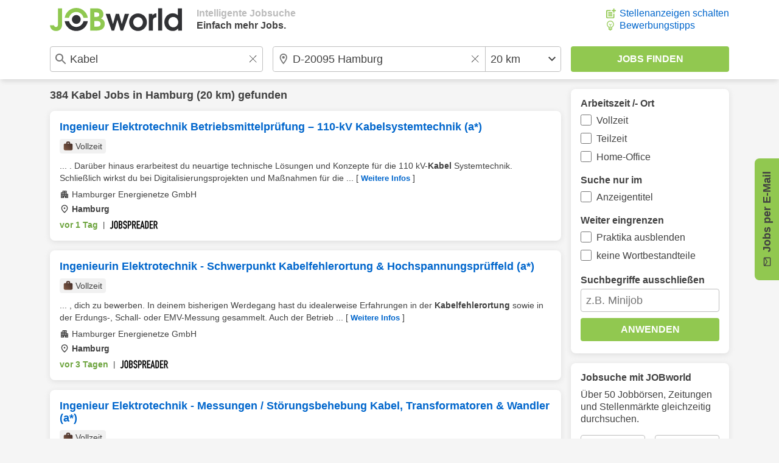

--- FILE ---
content_type: text/html; charset=UTF-8
request_url: https://www.jobworld.de/kabel-jobs-hamburg
body_size: 10416
content:
<!DOCTYPE html>
<html lang="de-DE">
  <head> 
<meta charset="utf-8">
<meta name="referrer" content="strict-origin-when-cross-origin">
<meta name="viewport" content="width=device-width, initial-scale=1.0">
<meta name="verify-v1" content="v7A/PI/Nq8OTdAbDDOSI14DKNE/Qu4YUVoQNC9tAYcE="> 
<meta name="robots" content="index,follow,noodp">  
<link rel="canonical" href="https://www.jobworld.de/kabel-jobs-hamburg"> 

<link rel="shortcut icon" type="image/x-icon" href="//www.jobworld.de/bilder/favicon.ico">

<link rel="stylesheet" type="text/css" href="//www.jobworld.de/css/base.eyngu4r3.css">
  

<script>
window.jwTag = function() { jwScript.push(arguments); }
window.jwScript = window.jwScript || [];
window.jwSettings = {"ga4": "G-8YC5HFXS2R"};
</script>

<script src="//www.jobworld.de/js/jwscript-base.sk4v8uqw.js" async></script>

<link rel="preconnect" href="//d.delivery.consentmanager.net">

<script>
window.cmp_nogam = true;
window.cmp_datalayername = "cmpDataLayer";

if(!("gdprAppliesGlobally" in window)){window.gdprAppliesGlobally=true}if(!("cmp_id" in window)||window.cmp_id<1){window.cmp_id=0}if(!("cmp_cdid" in window)){window.cmp_cdid="502cb437d1946"}if(!("cmp_params" in window)){window.cmp_params=""}if(!("cmp_host" in window)){window.cmp_host="d.delivery.consentmanager.net"}if(!("cmp_cdn" in window)){window.cmp_cdn="cdn.consentmanager.net"}if(!("cmp_proto" in window)){window.cmp_proto="https:"}if(!("cmp_codesrc" in window)){window.cmp_codesrc="0"}window.cmp_getsupportedLangs=function(){var b=["DE","EN","FR","IT","NO","DA","FI","ES","PT","RO","BG","ET","EL","GA","HR","LV","LT","MT","NL","PL","SV","SK","SL","CS","HU","RU","SR","ZH","TR","UK","AR","BS","JA","CY"];if("cmp_customlanguages" in window){for(var a=0;a<window.cmp_customlanguages.length;a++){b.push(window.cmp_customlanguages[a].l.toUpperCase())}}return b};window.cmp_getRTLLangs=function(){var a=["AR"];if("cmp_customlanguages" in window){for(var b=0;b<window.cmp_customlanguages.length;b++){if("r" in window.cmp_customlanguages[b]&&window.cmp_customlanguages[b].r){a.push(window.cmp_customlanguages[b].l)}}}return a};window.cmp_getlang=function(a){if(typeof(a)!="boolean"){a=true}if(a&&typeof(cmp_getlang.usedlang)=="string"&&cmp_getlang.usedlang!==""){return cmp_getlang.usedlang}return window.cmp_getlangs()[0]};window.cmp_extractlang=function(a){if(a.indexOf("cmplang=")!=-1){a=a.substr(a.indexOf("cmplang=")+8,2).toUpperCase();if(a.indexOf("&")!=-1){a=a.substr(0,a.indexOf("&"))}}else{a=""}return a};window.cmp_getlangs=function(){var h=window.cmp_getsupportedLangs();var g=[];var a=location.hash;var f=location.search;var e="cmp_params" in window?window.cmp_params:"";if(cmp_extractlang(a)!=""){g.push(cmp_extractlang(a))}else{if(cmp_extractlang(f)!=""){g.push(cmp_extractlang(f))}else{if(cmp_extractlang(e)!=""){g.push(cmp_extractlang(e))}else{if("cmp_setlang" in window&&window.cmp_setlang!=""){g.push(window.cmp_setlang.toUpperCase())}else{if("cmp_langdetect" in window&&window.cmp_langdetect==1){g.push(window.cmp_getPageLang())}else{g=window.cmp_getBrowserLangs()}}}}}var c=[];for(var d=0;d<g.length;d++){var b=g[d].toUpperCase();if(b.length<2){continue}if(h.indexOf(b)!=-1){c.push(b)}else{if(b.indexOf("-")!=-1){b=b.substr(0,2)}if(h.indexOf(b)!=-1){c.push(b)}}}if(c.length==0&&typeof(cmp_getlang.defaultlang)=="string"&&cmp_getlang.defaultlang!==""){return[cmp_getlang.defaultlang.toUpperCase()]}else{return c.length>0?c:["EN"]}};window.cmp_getPageLangs=function(){var a=window.cmp_getXMLLang();if(a!=""){a=[a.toUpperCase()]}else{a=[]}a=a.concat(window.cmp_getLangsFromURL());return a.length>0?a:["EN"]};window.cmp_getPageLang=function(){var a=window.cmp_getPageLangs();return a.length>0?a[0]:""};window.cmp_getLangsFromURL=function(){var c=window.cmp_getsupportedLangs();var b=location;var m="toUpperCase";var g=b.hostname[m]()+".";var a="/"+b.pathname[m]()+"/";a=a.split("_").join("-");a=a.split("//").join("/");a=a.split("//").join("/");var f=[];for(var e=0;e<c.length;e++){var j=a.substring(0,c[e].length+2);if(g.substring(0,c[e].length+1)==c[e]+"."){f.push(c[e][m]())}else{if(c[e].length==5){var k=c[e].substring(3,5)+"-"+c[e].substring(0,2);if(g.substring(0,k.length+1)==k+"."){f.push(c[e][m]())}}else{if(j=="/"+c[e]+"/"||j=="/"+c[e]+"-"){f.push(c[e][m]())}else{if(j=="/"+c[e].replace("-","/")+"/"||j=="/"+c[e].replace("-","/")+"/"){f.push(c[e][m]())}else{if(c[e].length==5){var k=c[e].substring(3,5)+"-"+c[e].substring(0,2);var h=a.substring(0,k.length+1);if(h=="/"+k+"/"||h=="/"+k.replace("-","/")+"/"){f.push(c[e][m]())}}}}}}}return f};window.cmp_getXMLLang=function(){var c=document.getElementsByTagName("html");if(c.length>0){c=c[0]}else{c=document.documentElement}if(c&&c.getAttribute){var a=c.getAttribute("xml:lang");if(typeof(a)!="string"||a==""){a=c.getAttribute("lang")}if(typeof(a)=="string"&&a!=""){a=a.split("_").join("-").toUpperCase();var b=window.cmp_getsupportedLangs();return b.indexOf(a)!=-1||b.indexOf(a.substr(0,2))!=-1?a:""}else{return""}}};window.cmp_getBrowserLangs=function(){var c="languages" in navigator?navigator.languages:[];var b=[];if(c.length>0){for(var a=0;a<c.length;a++){b.push(c[a])}}if("language" in navigator){b.push(navigator.language)}if("userLanguage" in navigator){b.push(navigator.userLanguage)}return b};(function(){var C=document;var o=window;var t="";var h="";var k="";var E=function(e){var i="cmp_"+e;e="cmp"+e+"=";var d="";var l=e.length;var J=location;var K=J.hash;var w=J.search;var u=K.indexOf(e);var I=w.indexOf(e);if(u!=-1){d=K.substring(u+l,9999)}else{if(I!=-1){d=w.substring(I+l,9999)}else{return i in o&&typeof(o[i])!=="function"?o[i]:""}}var H=d.indexOf("&");if(H!=-1){d=d.substring(0,H)}return d};var j=E("lang");if(j!=""){t=j;k=t}else{if("cmp_getlang" in o){t=o.cmp_getlang().toLowerCase();h=o.cmp_getlangs().slice(0,3).join("_");k=o.cmp_getPageLangs().slice(0,3).join("_");if("cmp_customlanguages" in o){var m=o.cmp_customlanguages;for(var y=0;y<m.length;y++){var a=m[y].l.toLowerCase();if(a==t){t="en"}}}}}var q=("cmp_proto" in o)?o.cmp_proto:"https:";if(q!="http:"&&q!="https:"){q="https:"}var n=("cmp_ref" in o)?o.cmp_ref:location.href;if(n.length>300){n=n.substring(0,300)}var A=function(l){var J=document;var M="getElementsByTagName";var O=J.createElement("script");O.setAttribute("data-cmp-ab","1");O.type="text/javascript";O.async=true;O.src=l;var N=["body","div","span","script","head"];var H="currentScript";var K="parentElement";var u="appendChild";var L="body";if(J[H]&&J[H][K]){J[H][K][u](O)}else{if(J[L]){J[L][u](O)}else{for(var w=0;w<N.length;w++){var I=J[M](N[w]);if(I.length>0){I[0][u](O);break}}}}};var b=E("design");var c=E("regulationkey");var z=E("gppkey");var s=E("att");var f=o.encodeURIComponent;var g;try{g=C.cookie.length>0}catch(B){g=false}var x=E("darkmode");if(x=="0"){x=0}else{if(x=="1"){x=1}else{try{if("matchMedia" in window&&window.matchMedia){var G=window.matchMedia("(prefers-color-scheme: dark)");if("matches" in G&&G.matches){x=1}}}catch(B){x=0}}}var p=q+"//"+o.cmp_host+"/delivery/cmp.php?";p+=("cmp_id" in o&&o.cmp_id>0?"id="+o.cmp_id:"")+("cmp_cdid" in o?"&cdid="+o.cmp_cdid:"")+"&h="+f(n);p+=(b!=""?"&cmpdesign="+f(b):"")+(c!=""?"&cmpregulationkey="+f(c):"")+(z!=""?"&cmpgppkey="+f(z):"");p+=(s!=""?"&cmpatt="+f(s):"")+("cmp_params" in o?"&"+o.cmp_params:"")+(g?"&__cmpfcc=1":"");p+=(x>0?"&cmpdarkmode=1":"");A(p+"&l="+f(t)+"&ls="+f(h)+"&lp="+f(k)+"&o="+(new Date()).getTime());if(!("cmp_quickstub" in window)){var r="js";var v=E("debugunminimized")!=""?"":".min";if(E("debugcoverage")=="1"){r="instrumented";v=""}if(E("debugtest")=="1"){r="jstests";v=""}var F=new Date();var D=F.getFullYear()+"-"+(F.getMonth()+1)+"-"+F.getDate();A(q+"//"+o.cmp_cdn+"/delivery/"+r+"/cmp_final"+v+".js?t="+D)}})();window.cmp_rc=function(c,b){var l;try{l=document.cookie}catch(h){l=""}var j="";var f=0;var g=false;while(l!=""&&f<100){f++;while(l.substr(0,1)==" "){l=l.substr(1,l.length)}var k=l.substring(0,l.indexOf("="));if(l.indexOf(";")!=-1){var m=l.substring(l.indexOf("=")+1,l.indexOf(";"))}else{var m=l.substr(l.indexOf("=")+1,l.length)}if(c==k){j=m;g=true}var d=l.indexOf(";")+1;if(d==0){d=l.length}l=l.substring(d,l.length)}if(!g&&typeof(b)=="string"){j=b}return(j)};window.cmp_stub=function(){var a=arguments;__cmp.a=__cmp.a||[];if(!a.length){return __cmp.a}else{if(a[0]==="ping"){if(a[1]===2){a[2]({gdprApplies:gdprAppliesGlobally,cmpLoaded:false,cmpStatus:"stub",displayStatus:"hidden",apiVersion:"2.2",cmpId:31},true)}else{a[2](false,true)}}else{if(a[0]==="getTCData"){__cmp.a.push([].slice.apply(a))}else{if(a[0]==="addEventListener"||a[0]==="removeEventListener"){__cmp.a.push([].slice.apply(a))}else{if(a.length==4&&a[3]===false){a[2]({},false)}else{__cmp.a.push([].slice.apply(a))}}}}}};window.cmp_dsastub=function(){var a=arguments;a[0]="dsa."+a[0];window.cmp_gppstub(a)};window.cmp_gppstub=function(){var c=arguments;__gpp.q=__gpp.q||[];if(!c.length){return __gpp.q}var h=c[0];var g=c.length>1?c[1]:null;var f=c.length>2?c[2]:null;var a=null;var j=false;if(h==="ping"){a=window.cmp_gpp_ping();j=true}else{if(h==="addEventListener"){__gpp.e=__gpp.e||[];if(!("lastId" in __gpp)){__gpp.lastId=0}__gpp.lastId++;var d=__gpp.lastId;__gpp.e.push({id:d,callback:g});a={eventName:"listenerRegistered",listenerId:d,data:true,pingData:window.cmp_gpp_ping()};j=true}else{if(h==="removeEventListener"){__gpp.e=__gpp.e||[];a=false;for(var e=0;e<__gpp.e.length;e++){if(__gpp.e[e].id==f){__gpp.e[e].splice(e,1);a=true;break}}j=true}else{__gpp.q.push([].slice.apply(c))}}}if(a!==null&&typeof(g)==="function"){g(a,j)}};window.cmp_gpp_ping=function(){return{gppVersion:"1.1",cmpStatus:"stub",cmpDisplayStatus:"hidden",signalStatus:"not ready",supportedAPIs:["2:tcfeuv2","5:tcfcav1","7:usnat","8:usca","9:usva","10:usco","11:usut","12:usct","13:usfl","14:usmt","15:usor","16:ustx","17:usde","18:usia","19:usne","20:usnh","21:usnj","22:ustn","23:usmn"],cmpId:31,sectionList:[],applicableSections:[0],gppString:"",parsedSections:{}}};window.cmp_addFrame=function(b){if(!window.frames[b]){if(document.body){var a=document.createElement("iframe");a.style.cssText="display:none";if("cmp_cdn" in window&&"cmp_ultrablocking" in window&&window.cmp_ultrablocking>0){a.src="//"+window.cmp_cdn+"/delivery/empty.html"}a.name=b;a.setAttribute("title","Intentionally hidden, please ignore");a.setAttribute("role","none");a.setAttribute("tabindex","-1");document.body.appendChild(a)}else{window.setTimeout(window.cmp_addFrame,10,b)}}};window.cmp_msghandler=function(d){var a=typeof d.data==="string";try{var c=a?JSON.parse(d.data):d.data}catch(f){var c=null}if(typeof(c)==="object"&&c!==null&&"__cmpCall" in c){var b=c.__cmpCall;window.__cmp(b.command,b.parameter,function(h,g){var e={__cmpReturn:{returnValue:h,success:g,callId:b.callId}};d.source.postMessage(a?JSON.stringify(e):e,"*")})}if(typeof(c)==="object"&&c!==null&&"__tcfapiCall" in c){var b=c.__tcfapiCall;window.__tcfapi(b.command,b.version,function(h,g){var e={__tcfapiReturn:{returnValue:h,success:g,callId:b.callId}};d.source.postMessage(a?JSON.stringify(e):e,"*")},b.parameter)}if(typeof(c)==="object"&&c!==null&&"__gppCall" in c){var b=c.__gppCall;window.__gpp(b.command,function(h,g){var e={__gppReturn:{returnValue:h,success:g,callId:b.callId}};d.source.postMessage(a?JSON.stringify(e):e,"*")},"parameter" in b?b.parameter:null,"version" in b?b.version:1)}if(typeof(c)==="object"&&c!==null&&"__dsaCall" in c){var b=c.__dsaCall;window.__dsa(b.command,function(h,g){var e={__dsaReturn:{returnValue:h,success:g,callId:b.callId}};d.source.postMessage(a?JSON.stringify(e):e,"*")},"parameter" in b?b.parameter:null,"version" in b?b.version:1)}};window.cmp_setStub=function(a){if(!(a in window)||(typeof(window[a])!=="function"&&typeof(window[a])!=="object"&&(typeof(window[a])==="undefined"||window[a]!==null))){window[a]=window.cmp_stub;window[a].msgHandler=window.cmp_msghandler;window.addEventListener("message",window.cmp_msghandler,false)}};window.cmp_setGppStub=function(a){if(!(a in window)||(typeof(window[a])!=="function"&&typeof(window[a])!=="object"&&(typeof(window[a])==="undefined"||window[a]!==null))){window[a]=window.cmp_gppstub;window[a].msgHandler=window.cmp_msghandler;window.addEventListener("message",window.cmp_msghandler,false)}};if(!("cmp_noiframepixel" in window)){window.cmp_addFrame("__cmpLocator")}if((!("cmp_disabletcf" in window)||!window.cmp_disabletcf)&&!("cmp_noiframepixel" in window)){window.cmp_addFrame("__tcfapiLocator")}if((!("cmp_disablegpp" in window)||!window.cmp_disablegpp)&&!("cmp_noiframepixel" in window)){window.cmp_addFrame("__gppLocator")}if((!("cmp_disabledsa" in window)||!window.cmp_disabledsa)&&!("cmp_noiframepixel" in window)){window.cmp_addFrame("__dsaLocator")}window.cmp_setStub("__cmp");if(!("cmp_disabletcf" in window)||!window.cmp_disabletcf){window.cmp_setStub("__tcfapi")}if(!("cmp_disablegpp" in window)||!window.cmp_disablegpp){window.cmp_setGppStub("__gpp")}if(!("cmp_disabledsa" in window)||!window.cmp_disabledsa){window.cmp_setGppStub("__dsa")};
</script>

<script>
    window.jwt = function() { jwTracking.push(arguments); }
    window.jwTracking = window.jwTracking || [];

    jwt('analytics', []);
    jwt('tracking', []);

    jwt('analyticsAsObject', {"method": "create"});

    jwTag("async", ["//www.jobworld.de/js/jwt.4p2ssp9w.js"]);
</script>


<script>
jwTag("async", ["//www.jobworld.de/js/base.u9f554kp.js"]);
</script>


 
<title>384 Kabel Jobs Hamburg - Jetzt zum Traumjob!</title>
<meta name="description" content="Aktuelle Kabel Stellen in Hamburg entdecken. Finde passende Jobs in deiner Umgebung und nutze die Karrierechance!">
 </head>
  <body class="jobworldDE jw-font"> 
<header class="jw-container-nav">
    <nav class="jw-nav-content jw-max-content-width">
        <div class="jw-nav-logo-box">
            <a class="jw-nav-logo" href="/" title="Jobs und Stellenangebote bei JOBworld"></a>
            <ul class="jw-list jw-nav-slogan jw-hide-if-lte-medium">
                <li class="jw-list-item jw-nav-slogan-color-light">Intelligente Jobsuche</li>
                <li class="jw-list-item">Einfach mehr Jobs.</li>
            </ul>
        </div>
        <div>
            <button class="jw-button jw-nav-search-button jw-ui-icon jw-ui-icon-center jw-ui-icon-search" title="Zur Suchmaske"></button>
            <ul class="jw-list jw-hide-if-lte-medium">  <li class="jw-list-item"><a class="jw-ui-icon jw-ui-icon-left jw-ui-icon-add-job" title="Für Unternehmen: Stellenanzeigen günstiger schalten" href="/stellenanzeigen-schalten">Stellenanzeigen schalten</a></li>   <li class="jw-list-item"><a class="jw-ui-icon jw-ui-icon-left jw-ui-icon-tipps" title="Tipps zur Bewerbung erhalten" href="/bewerbungstipps">Bewerbungstipps</a></li>  </ul>
        </div>
    </nav>
</header>
 
<div class="jw-container-search ">
    <form id="jw-search" class="jw-search-form jw-container-clearable jw-max-content-width" autocomplete="off" action="/jobsuche" method="POST">
        <input id="jw-job-input" class="jw-search-input-job jw-ui-input jw-flex-input jw-input jw-input-large jw-input-clearable jw-ui-input-warning" type="text" name="job" value="Kabel" title="Beruf oder Suchbegriff eingeben" placeholder="Beruf oder Suchbegriff eingeben">
        <div id="jw-combined-input" class="jw-search-location-radius jw-flex-input jw-input-large jw-ui-input jw-input-location-radius">
            <input id="jw-location-input" class="jw-search-input-location jw-input jw-input-clearable jw-input-location jw-ui-input-warning" type="text" name="l" value="D-20095 Hamburg" title="Ort oder PLZ eingeben" placeholder="Ort oder PLZ eingeben">
            <select class="jw-input jw-select jw-input-radius" name="r" title="Umkreis auswählen"> 
<option value="1" >exakt</option> 
<option value="10" >10 km</option> 
<option value="20" selected="selected">20 km</option> 
<option value="30" >30 km</option> 
<option value="40" >40 km</option> 
<option value="50" >50 km</option> 
<option value="75" >75 km</option> 
<option value="100" >100 km</option> 
<option value="150" >150 km</option> 
<option value="200" >200 km</option> 
<option value="0" >bundesweit</option> 
            </select>
        </div>
        <input class="jw-search-submit jw-input-large jw-button jw-ui-green-button" type="submit" value="Jobs finden">
        <div class="jw-ui-hidden">
            <input type="text" name="kn" value="" title="Auszuschließende Begriffe">
            <input type="checkbox" name="titlesearch" value="1"  title="Suchbegriffe nur im Anzeigentitel suchen">
            <input type="checkbox" name="exactsearch" value="1"  title="Nur exakte Suchbegriffe (keine Wortbestandteile anzeigen)">
            <input type="checkbox" name="internship" value="1"  title="Praktika ausschließen">
            <input type="checkbox" name="fulltime" value="1"  title="Vollzeit">
            <input type="checkbox" name="parttime" value="1"  title="Teilzeit">
            <input type="checkbox" name="homeoffice" value="1"  title="Home-Office">
            <input type="checkbox" name="searchop" value="1"  title="ODER-Suche (Jeden Suchbegriff einzeln suchen)">
        </div>

        <input type="hidden" name="page" value="1">
        <input type="hidden" name="email" value="" id="email">
        <input type="hidden" name="start" value="10">
        <input type="hidden" name="history" value="0">
        <input type="hidden" name="formular" value="1">
        <input type="hidden" name="layerName" value="layer-page-1-pagination">
        <input type="hidden" name="layerShow" value="0">
    </form>
</div>
 <div class="jw-content-layout jw-max-content-width">
        <div class="jw-container-main jw-max-column-width">  
<div class="jw-hits-header">
  <h1 class="jw-hits-main-headline"> 384  <a class="jw-link" href="/kabel-jobs" title="Kabel Jobs">Kabel</a>  Jobs  in <a class="jw-link" href="/jobs-hamburg" title="Jobs in Hamburg">Hamburg</a> (20 km)  gefunden

  </h1>
  <button class="jw-button jw-ui-white-button jw-hits-filter-button jw-hide-if-large" title="Filter anzeigen">Filter</button>
</div>
      <ul class="jw-list jw-list-hits">  

  
<li class="jw-list-item jw-list-hits-item">
    <a href="/j.go?cp=0&amp;id=mnfgs-nu52g&amp;t=1&amp;v=1" target="_blank" rel="nofollow" data-jwt="%5B%5D" data-jwa="%5B%7B%22account%22%3A%22G-8YC5HFXS2R%22%2C%22action%22%3A%22Klick%22%2C%22category%22%3A%22JobsRegional%22%2C%22jwt%22%3A%22event%22%2C%22label%22%3A%22JOBSPREADER%22%2C%22network%22%3A%22google-tag%22%2C%22vendor%22%3A%22s26%22%7D%5D" onclick="window.open(this.href); jwt('trackingAsTag', this); jwt('analyticsAsTag', this); return false;">
        <h2 class="jw-hits-item-headline">Ingenieur Elektrotechnik Betriebsmittelprüfung – 110-kV Kabelsystemtechnik (a*)</h2>
         <div class="jw-hits-tags">
            <ul class="jw-list jw-list-hits-tags">  <li class="jw-list-item jw-list-hits-tags-item">
                <span class="jw-ui-icon jw-ui-icon-left jw-ui-icon-tag jw-ui-icon-tag-fulltime">Vollzeit</span>
            </li>  </ul>
        </div>   <div class="jw-hits-text">
            <span>... . Darüber hinaus erarbeitest du neuartige technische Lösungen und Konzepte für die 110 kV-<em>Kabel</em> Systemtechnik. Schließlich wirkst du bei Digitalisierungsprojekten und Maßnahmen für die ...</span>
            <span class="jw-hits-more jw-hide-if-lte-medium">[ <span>Weitere Infos</span> ]</span>
        </div>
         <div class="jw-hits-info">
             <span class="jw-hits-company jw-ui-icon jw-ui-icon-left jw-ui-icon-company">Hamburger Energienetze GmbH</span> <span class="jw-hits-location jw-ui-icon jw-ui-icon-left jw-ui-icon-location">Hamburg</span> </div>
        <div class="jw-hits-footer jw-hits-content-spacing">
            <div class="jw-hits-date-source-container">
                <span class="jw-hits-date jw-text-green">vor 1 Tag</span>
                <span class="jw-hits-separator">|</span>
                <img src="//www.jobworld.de/bilder/logos/jobspreader.png" alt="Jobbörse JOBSPREADER">
            </div>
            <span class="jw-hits-arrow jw-ui-icon jw-ui-icon-right jw-ui-icon-arrow-right"></span>
        </div>
    </a>
</li>   

  
<li class="jw-list-item jw-list-hits-item">
    <a href="/j.go?cp=0&amp;id=h8xse-f6ccf&amp;t=2&amp;v=1" target="_blank" rel="nofollow" data-jwt="%5B%5D" data-jwa="%5B%7B%22account%22%3A%22G-8YC5HFXS2R%22%2C%22action%22%3A%22Klick%22%2C%22category%22%3A%22JobsRegional%22%2C%22jwt%22%3A%22event%22%2C%22label%22%3A%22JOBSPREADER%22%2C%22network%22%3A%22google-tag%22%2C%22vendor%22%3A%22s26%22%7D%5D" onclick="window.open(this.href); jwt('trackingAsTag', this); jwt('analyticsAsTag', this); return false;">
        <h2 class="jw-hits-item-headline">Ingenieurin Elektrotechnik - Schwerpunkt Kabelfehlerortung & Hochspannungsprüffeld (a*)</h2>
         <div class="jw-hits-tags">
            <ul class="jw-list jw-list-hits-tags">  <li class="jw-list-item jw-list-hits-tags-item">
                <span class="jw-ui-icon jw-ui-icon-left jw-ui-icon-tag jw-ui-icon-tag-fulltime">Vollzeit</span>
            </li>  </ul>
        </div>   <div class="jw-hits-text">
            <span>... , dich zu bewerben. In deinem bisherigen Werdegang hast du idealerweise Erfahrungen in der <em>Kabelfehlerortung</em> sowie in der Erdungs-, Schall- oder EMV-Messung gesammelt. Auch der Betrieb ...</span>
            <span class="jw-hits-more jw-hide-if-lte-medium">[ <span>Weitere Infos</span> ]</span>
        </div>
         <div class="jw-hits-info">
             <span class="jw-hits-company jw-ui-icon jw-ui-icon-left jw-ui-icon-company">Hamburger Energienetze GmbH</span> <span class="jw-hits-location jw-ui-icon jw-ui-icon-left jw-ui-icon-location">Hamburg</span> </div>
        <div class="jw-hits-footer jw-hits-content-spacing">
            <div class="jw-hits-date-source-container">
                <span class="jw-hits-date jw-text-green">vor 3 Tagen</span>
                <span class="jw-hits-separator">|</span>
                <img src="//www.jobworld.de/bilder/logos/jobspreader.png" alt="Jobbörse JOBSPREADER">
            </div>
            <span class="jw-hits-arrow jw-ui-icon jw-ui-icon-right jw-ui-icon-arrow-right"></span>
        </div>
    </a>
</li>   

  
<li class="jw-list-item jw-list-hits-item">
    <a href="/j.go?cp=0&amp;id=q86ab-a69ee&amp;t=3&amp;v=1" target="_blank" rel="nofollow" data-jwt="%5B%5D" data-jwa="%5B%7B%22account%22%3A%22G-8YC5HFXS2R%22%2C%22action%22%3A%22Klick%22%2C%22category%22%3A%22JobsRegional%22%2C%22jwt%22%3A%22event%22%2C%22label%22%3A%22JOBSPREADER%22%2C%22network%22%3A%22google-tag%22%2C%22vendor%22%3A%22s26%22%7D%5D" onclick="window.open(this.href); jwt('trackingAsTag', this); jwt('analyticsAsTag', this); return false;">
        <h2 class="jw-hits-item-headline">Ingenieur Elektrotechnik - Messungen / Störungsbehebung Kabel, Transformatoren & Wandler (a*)</h2>
         <div class="jw-hits-tags">
            <ul class="jw-list jw-list-hits-tags">  <li class="jw-list-item jw-list-hits-tags-item">
                <span class="jw-ui-icon jw-ui-icon-left jw-ui-icon-tag jw-ui-icon-tag-fulltime">Vollzeit</span>
            </li>  </ul>
        </div>   <div class="jw-hits-text">
            <span>... , dich zu bewerben. In deinem bisherigen Werdegang hast du idealerweise Erfahrungen in der <em>Kabelfehlerortung</em> sowie in der Erdungs-, Schall- oder EMV-Messung gesammelt. Auch der Betrieb ...</span>
            <span class="jw-hits-more jw-hide-if-lte-medium">[ <span>Weitere Infos</span> ]</span>
        </div>
         <div class="jw-hits-info">
             <span class="jw-hits-company jw-ui-icon jw-ui-icon-left jw-ui-icon-company">Hamburger Energienetze GmbH</span> <span class="jw-hits-location jw-ui-icon jw-ui-icon-left jw-ui-icon-location">Hamburg</span> </div>
        <div class="jw-hits-footer jw-hits-content-spacing">
            <div class="jw-hits-date-source-container">
                <span class="jw-hits-date jw-text-green">vor 3 Tagen</span>
                <span class="jw-hits-separator">|</span>
                <img src="//www.jobworld.de/bilder/logos/jobspreader.png" alt="Jobbörse JOBSPREADER">
            </div>
            <span class="jw-hits-arrow jw-ui-icon jw-ui-icon-right jw-ui-icon-arrow-right"></span>
        </div>
    </a>
</li>   

  
<li class="jw-list-item jw-list-hits-item">
    <a href="/j.go?cp=0&amp;id=mkpfd-4q235&amp;t=4&amp;v=1" target="_blank" rel="nofollow" data-jwt="%5B%5D" data-jwa="%5B%7B%22account%22%3A%22G-8YC5HFXS2R%22%2C%22action%22%3A%22Klick%22%2C%22category%22%3A%22JobsRegional%22%2C%22jwt%22%3A%22event%22%2C%22label%22%3A%22JOBSPREADER%22%2C%22network%22%3A%22google-tag%22%2C%22vendor%22%3A%22s26%22%7D%5D" onclick="window.open(this.href); jwt('trackingAsTag', this); jwt('analyticsAsTag', this); return false;">
        <h2 class="jw-hits-item-headline">Meister Elektrotechnik – Netzbetrieb / Kabelmontage Mittel- & Niederspannung (a*)</h2>
         <div class="jw-hits-tags">
            <ul class="jw-list jw-list-hits-tags">  <li class="jw-list-item jw-list-hits-tags-item">
                <span class="jw-ui-icon jw-ui-icon-left jw-ui-icon-tag jw-ui-icon-tag-fulltime">Vollzeit</span>
            </li>  </ul>
        </div>   <div class="jw-hits-text">
            <span>... im genannten Aufgabengebiet bringst du mit. Eine Schaltberechtigung sowie Erfahrung in der <em>Kabelmontage</em> für das Mittel- und Niederspannungsnetz in Hamburg sind dir bekannt. Du zeichnest ...</span>
            <span class="jw-hits-more jw-hide-if-lte-medium">[ <span>Weitere Infos</span> ]</span>
        </div>
         <div class="jw-hits-info">
             <span class="jw-hits-company jw-ui-icon jw-ui-icon-left jw-ui-icon-company">Hamburger Energienetze GmbH</span> <span class="jw-hits-location jw-ui-icon jw-ui-icon-left jw-ui-icon-location">Hamburg</span> </div>
        <div class="jw-hits-footer jw-hits-content-spacing">
            <div class="jw-hits-date-source-container">
                <span class="jw-hits-date jw-text-green">vor 4 Tagen</span>
                <span class="jw-hits-separator">|</span>
                <img src="//www.jobworld.de/bilder/logos/jobspreader.png" alt="Jobbörse JOBSPREADER">
            </div>
            <span class="jw-hits-arrow jw-ui-icon jw-ui-icon-right jw-ui-icon-arrow-right"></span>
        </div>
    </a>
</li>   

  
<li class="jw-list-item jw-list-hits-item">
    <a href="/j.go?cp=0&amp;id=bspdf-bn9a7&amp;t=5&amp;v=1" target="_blank" rel="nofollow" data-jwt="%5B%5D" data-jwa="%5B%7B%22account%22%3A%22G-8YC5HFXS2R%22%2C%22action%22%3A%22Klick%22%2C%22category%22%3A%22JobsRegional%22%2C%22jwt%22%3A%22event%22%2C%22label%22%3A%22JOBSPREADER%22%2C%22network%22%3A%22google-tag%22%2C%22vendor%22%3A%22s26%22%7D%5D" onclick="window.open(this.href); jwt('trackingAsTag', this); jwt('analyticsAsTag', this); return false;">
        <h2 class="jw-hits-item-headline">Meisterin Elektrotechnik für Montageschulungen Kabel (a*)</h2>
         <div class="jw-hits-tags">
            <ul class="jw-list jw-list-hits-tags">  <li class="jw-list-item jw-list-hits-tags-item">
                <span class="jw-ui-icon jw-ui-icon-left jw-ui-icon-tag jw-ui-icon-tag-fulltime">Vollzeit</span>
            </li>  </ul>
        </div>   <div class="jw-hits-text">
            <span>... Netz inklusive Arbeiten unter Spannung „AuS“ , im 10-kV-Bereich sowie im Fm-<em>Kabelumfeld</em> bringst Du idealerweise bereits mit. Deine tägliche Arbeit ist von einem sehr hohen Qualitäts ...</span>
            <span class="jw-hits-more jw-hide-if-lte-medium">[ <span>Weitere Infos</span> ]</span>
        </div>
         <div class="jw-hits-info">
             <span class="jw-hits-company jw-ui-icon jw-ui-icon-left jw-ui-icon-company">Hamburger Energienetze GmbH</span> <span class="jw-hits-location jw-ui-icon jw-ui-icon-left jw-ui-icon-location">Hamburg</span> </div>
        <div class="jw-hits-footer jw-hits-content-spacing">
            <div class="jw-hits-date-source-container">
                <span class="jw-hits-date jw-text-green">vor 6 Tagen</span>
                <span class="jw-hits-separator">|</span>
                <img src="//www.jobworld.de/bilder/logos/jobspreader.png" alt="Jobbörse JOBSPREADER">
            </div>
            <span class="jw-hits-arrow jw-ui-icon jw-ui-icon-right jw-ui-icon-arrow-right"></span>
        </div>
    </a>
</li>  <li>  <div id="jw-jobpost-inline-5" class="js-jobpost jw-jobpost-box" data-jobpost-type="inline">
    <div class="js-jobpost-body">
        <div class="jw-jobpost-head">
            <span class="jw-ui-icon jw-ui-icon-top jw-ui-icon-left jw-ui-icon-bell">
                Kostenlos die neuesten <span class="jw-text-green">Kabel</span> Jobs  in <span class="jw-text-green">  Hamburg</span> erhalten.
            </span>
        </div>
        <div class="jw-jobpost-body">
            <input class="js-jobpost-input jw-input jw-ui-input jw-input-medium jw-jobpost-mail" type="email" name="email" autocomplete="email" title="E-Mail-Adresse eingeben" placeholder="E-Mail-Adresse">
            <button class="js-jobpost-button jw-button jw-ui-green-button jw-input-medium jw-jobpost-submit" title="Job-Mail bestellen"><span class="jw-hide-if-lte-medium">Job-Mail bestellen</span></button>
        </div>
        <span class="js-jobpost-error jw-ui-input-error-text jw-ui-hidden"></span>
        <span class="jw-jobpost-footer">Dieser Service ist kostenlos. Abmeldung jederzeit möglich.</span>
    </div>
</div>  </li>   

  
<li class="jw-list-item jw-list-hits-item">
    <a href="/j.go?cp=0&amp;id=8756b-pu4f8&amp;t=6&amp;v=1" target="_blank" rel="nofollow" data-jwt="%5B%5D" data-jwa="%5B%7B%22account%22%3A%22G-8YC5HFXS2R%22%2C%22action%22%3A%22Klick%22%2C%22category%22%3A%22JobsRegional%22%2C%22jwt%22%3A%22event%22%2C%22label%22%3A%22JOBSPREADER%22%2C%22network%22%3A%22google-tag%22%2C%22vendor%22%3A%22s26%22%7D%5D" onclick="window.open(this.href); jwt('trackingAsTag', this); jwt('analyticsAsTag', this); return false;">
        <h2 class="jw-hits-item-headline">Techniker / Meister Elektrotechnik für Schulung & Unterweisung Kabelmontage (a*)</h2>
         <div class="jw-hits-tags">
            <ul class="jw-list jw-list-hits-tags">  <li class="jw-list-item jw-list-hits-tags-item">
                <span class="jw-ui-icon jw-ui-icon-left jw-ui-icon-tag jw-ui-icon-tag-fulltime">Vollzeit</span>
            </li>  </ul>
        </div>   <div class="jw-hits-text">
            <span>... Netz inklusive Arbeiten unter Spannung „AuS“ , im 10-kV-Bereich sowie im Fm-<em>Kabelumfeld</em> bringst Du idealerweise bereits mit. Deine tägliche Arbeit ist von einem sehr hohen Qualitäts ...</span>
            <span class="jw-hits-more jw-hide-if-lte-medium">[ <span>Weitere Infos</span> ]</span>
        </div>
         <div class="jw-hits-info">
             <span class="jw-hits-company jw-ui-icon jw-ui-icon-left jw-ui-icon-company">Hamburger Energienetze GmbH</span> <span class="jw-hits-location jw-ui-icon jw-ui-icon-left jw-ui-icon-location">Hamburg</span> </div>
        <div class="jw-hits-footer jw-hits-content-spacing">
            <div class="jw-hits-date-source-container">
                <span class="jw-hits-date jw-text-green">vor 6 Tagen</span>
                <span class="jw-hits-separator">|</span>
                <img src="//www.jobworld.de/bilder/logos/jobspreader.png" alt="Jobbörse JOBSPREADER">
            </div>
            <span class="jw-hits-arrow jw-ui-icon jw-ui-icon-right jw-ui-icon-arrow-right"></span>
        </div>
    </a>
</li>   

  
<li class="jw-list-item jw-list-hits-item">
    <a href="/j.go?cp=0&amp;id=63zf4-6bgxx&amp;t=7&amp;v=1" target="_blank" rel="nofollow" data-jwt="%5B%5D" data-jwa="%5B%7B%22account%22%3A%22G-8YC5HFXS2R%22%2C%22action%22%3A%22Klick%22%2C%22category%22%3A%22JobsRegional%22%2C%22jwt%22%3A%22event%22%2C%22label%22%3A%22JOBSPREADER%22%2C%22network%22%3A%22google-tag%22%2C%22vendor%22%3A%22s26%22%7D%5D" onclick="window.open(this.href); jwt('trackingAsTag', this); jwt('analyticsAsTag', this); return false;">
        <h2 class="jw-hits-item-headline">Meisterin / Technikerin Elektrotechnik für die Kabelmontageschulungen (a*)</h2>
         <div class="jw-hits-tags">
            <ul class="jw-list jw-list-hits-tags">  <li class="jw-list-item jw-list-hits-tags-item">
                <span class="jw-ui-icon jw-ui-icon-left jw-ui-icon-tag jw-ui-icon-tag-fulltime">Vollzeit</span>
            </li>  </ul>
        </div>   <div class="jw-hits-text">
            <span>... Netz inklusive Arbeiten unter Spannung „AuS“ , im 10-kV-Bereich sowie im Fm-<em>Kabelumfeld</em> bringst Du idealerweise bereits mit. Deine tägliche Arbeit ist von einem sehr hohen Qualitäts ...</span>
            <span class="jw-hits-more jw-hide-if-lte-medium">[ <span>Weitere Infos</span> ]</span>
        </div>
         <div class="jw-hits-info">
             <span class="jw-hits-company jw-ui-icon jw-ui-icon-left jw-ui-icon-company">Hamburger Energienetze GmbH</span> <span class="jw-hits-location jw-ui-icon jw-ui-icon-left jw-ui-icon-location">Hamburg</span> </div>
        <div class="jw-hits-footer jw-hits-content-spacing">
            <div class="jw-hits-date-source-container">
                <span class="jw-hits-date jw-text-green">vor 6 Tagen</span>
                <span class="jw-hits-separator">|</span>
                <img src="//www.jobworld.de/bilder/logos/jobspreader.png" alt="Jobbörse JOBSPREADER">
            </div>
            <span class="jw-hits-arrow jw-ui-icon jw-ui-icon-right jw-ui-icon-arrow-right"></span>
        </div>
    </a>
</li>   

  
<li class="jw-list-item jw-list-hits-item">
    <a href="/j.go?cp=0&amp;id=exuds-9tv4d&amp;t=8&amp;v=1" target="_blank" rel="nofollow" data-jwt="%5B%5D" data-jwa="%5B%7B%22account%22%3A%22G-8YC5HFXS2R%22%2C%22action%22%3A%22Klick%22%2C%22category%22%3A%22JobsRegional%22%2C%22jwt%22%3A%22event%22%2C%22label%22%3A%22JOBSPREADER%22%2C%22network%22%3A%22google-tag%22%2C%22vendor%22%3A%22s26%22%7D%5D" onclick="window.open(this.href); jwt('trackingAsTag', this); jwt('analyticsAsTag', this); return false;">
        <h2 class="jw-hits-item-headline">Techniker Elektrotechnik für Schulung & Unterweisung Kabelmontage (a*)</h2>
         <div class="jw-hits-tags">
            <ul class="jw-list jw-list-hits-tags">  <li class="jw-list-item jw-list-hits-tags-item">
                <span class="jw-ui-icon jw-ui-icon-left jw-ui-icon-tag jw-ui-icon-tag-fulltime">Vollzeit</span>
            </li>  </ul>
        </div>   <div class="jw-hits-text">
            <span>... Netz inklusive Arbeiten unter Spannung „AuS“ , im 10-kV-Bereich sowie im Fm-<em>Kabelumfeld</em> bringst Du idealerweise bereits mit. Deine tägliche Arbeit ist von einem sehr hohen Qualitäts ...</span>
            <span class="jw-hits-more jw-hide-if-lte-medium">[ <span>Weitere Infos</span> ]</span>
        </div>
         <div class="jw-hits-info">
             <span class="jw-hits-company jw-ui-icon jw-ui-icon-left jw-ui-icon-company">Hamburger Energienetze GmbH</span> <span class="jw-hits-location jw-ui-icon jw-ui-icon-left jw-ui-icon-location">Hamburg</span> </div>
        <div class="jw-hits-footer jw-hits-content-spacing">
            <div class="jw-hits-date-source-container">
                <span class="jw-hits-date jw-text-green">vor 6 Tagen</span>
                <span class="jw-hits-separator">|</span>
                <img src="//www.jobworld.de/bilder/logos/jobspreader.png" alt="Jobbörse JOBSPREADER">
            </div>
            <span class="jw-hits-arrow jw-ui-icon jw-ui-icon-right jw-ui-icon-arrow-right"></span>
        </div>
    </a>
</li>   

  
<li class="jw-list-item jw-list-hits-item">
    <a href="/j.go?cp=0&amp;id=s4wgy-rqcfp&amp;t=9&amp;v=1" target="_blank" rel="nofollow" data-jwt="%5B%5D" data-jwa="%5B%7B%22account%22%3A%22G-8YC5HFXS2R%22%2C%22action%22%3A%22Klick%22%2C%22category%22%3A%22JobsRegional%22%2C%22jwt%22%3A%22event%22%2C%22label%22%3A%22JOBSPREADER%22%2C%22network%22%3A%22google-tag%22%2C%22vendor%22%3A%22s26%22%7D%5D" onclick="window.open(this.href); jwt('trackingAsTag', this); jwt('analyticsAsTag', this); return false;">
        <h2 class="jw-hits-item-headline">Meister Elektrotechnik für Kabelmontage & Freileitungsschulung (a*)</h2>
         <div class="jw-hits-tags">
            <ul class="jw-list jw-list-hits-tags">  <li class="jw-list-item jw-list-hits-tags-item">
                <span class="jw-ui-icon jw-ui-icon-left jw-ui-icon-tag jw-ui-icon-tag-fulltime">Vollzeit</span>
            </li>  </ul>
        </div>   <div class="jw-hits-text">
            <span>... Netz inklusive Arbeiten unter Spannung „AuS“ , im 10-kV-Bereich sowie im Fm-<em>Kabelumfeld</em> bringst Du idealerweise bereits mit. Deine tägliche Arbeit ist von einem sehr hohen Qualitäts ...</span>
            <span class="jw-hits-more jw-hide-if-lte-medium">[ <span>Weitere Infos</span> ]</span>
        </div>
         <div class="jw-hits-info">
             <span class="jw-hits-company jw-ui-icon jw-ui-icon-left jw-ui-icon-company">Hamburger Energienetze GmbH</span> <span class="jw-hits-location jw-ui-icon jw-ui-icon-left jw-ui-icon-location">Hamburg</span> </div>
        <div class="jw-hits-footer jw-hits-content-spacing">
            <div class="jw-hits-date-source-container">
                <span class="jw-hits-date jw-text-green">vor 6 Tagen</span>
                <span class="jw-hits-separator">|</span>
                <img src="//www.jobworld.de/bilder/logos/jobspreader.png" alt="Jobbörse JOBSPREADER">
            </div>
            <span class="jw-hits-arrow jw-ui-icon jw-ui-icon-right jw-ui-icon-arrow-right"></span>
        </div>
    </a>
</li>   

  
<li class="jw-list-item jw-list-hits-item">
    <a href="/j.go?cp=0&amp;id=2ayh9-z82n5&amp;t=10&amp;v=1" target="_blank" rel="nofollow" data-jwt="%5B%5D" data-jwa="%5B%7B%22account%22%3A%22G-8YC5HFXS2R%22%2C%22action%22%3A%22Klick%22%2C%22category%22%3A%22JobsRegional%22%2C%22jwt%22%3A%22event%22%2C%22label%22%3A%22JOBSPREADER%22%2C%22network%22%3A%22google-tag%22%2C%22vendor%22%3A%22s26%22%7D%5D" onclick="window.open(this.href); jwt('trackingAsTag', this); jwt('analyticsAsTag', this); return false;">
        <h2 class="jw-hits-item-headline">Elektronikerin Betriebstechnik Montage / Überwachung Kabelanlagen (a*)</h2>
         <div class="jw-hits-tags">
            <ul class="jw-list jw-list-hits-tags">  <li class="jw-list-item jw-list-hits-tags-item">
                <span class="jw-ui-icon jw-ui-icon-left jw-ui-icon-tag jw-ui-icon-tag-fulltime">Vollzeit</span>
            </li>  </ul>
        </div>   <div class="jw-hits-text">
            <span>... Durchführen von Montagearbeiten jeglicher Art an 110-kV-Öl-, Gas- und VPE-<em>Kabelanlagen</em> und deren Garnituren Sichern und Überwachen der Qualität von Tiefbau- und Montagetätigkeiten ...</span>
            <span class="jw-hits-more jw-hide-if-lte-medium">[ <span>Weitere Infos</span> ]</span>
        </div>
         <div class="jw-hits-info">
             <span class="jw-hits-company jw-ui-icon jw-ui-icon-left jw-ui-icon-company">Hamburger Energienetze GmbH</span> <span class="jw-hits-location jw-ui-icon jw-ui-icon-left jw-ui-icon-location">Hamburg</span> </div>
        <div class="jw-hits-footer jw-hits-content-spacing">
            <div class="jw-hits-date-source-container">
                <span class="jw-hits-date jw-text-green">vor 1 Woche</span>
                <span class="jw-hits-separator">|</span>
                <img src="//www.jobworld.de/bilder/logos/jobspreader.png" alt="Jobbörse JOBSPREADER">
            </div>
            <span class="jw-hits-arrow jw-ui-icon jw-ui-icon-right jw-ui-icon-arrow-right"></span>
        </div>
    </a>
</li>   

 </ul>    <button class="jw-button jw-hits-load-button jw-ui-green-button jw-input-large" title="Weitere Treffer anzeigen" data-search-url="/ajax/search" data-search-form="#jw-search">
  <span class="jw-ui-loading-text">Weitere Treffer anzeigen</span>
  <span class="jw-ui-loading-indicator jw-ui-hidden"></span>
</button>     <div class="jw-container-box">
    <h3 class="jw-container-headline">Beliebte Jobs</h3>
    <ul class="jw-list jw-list-compact-links"> 
        <li class="jw-list-item jw-list-compact-links-item">
            <a href="/elektroniker-jobs-hamburg" title="Elektroniker Jobs in Hamburg">Elektroniker</a>
        </li>
        
        <li class="jw-list-item jw-list-compact-links-item">
            <a href="/elektrofachkraft-jobs-hamburg" title="Elektrofachkraft Jobs in Hamburg">Elektrofachkraft</a>
        </li>
        
        <li class="jw-list-item jw-list-compact-links-item">
            <a href="/elektronik-jobs-hamburg" title="Elektronik Jobs in Hamburg">Elektronik</a>
        </li>
        
        <li class="jw-list-item jw-list-compact-links-item">
            <a href="/industrieelektroniker-jobs-hamburg" title="Industrieelektroniker Jobs in Hamburg">Industrieelektroniker</a>
        </li>
        
        <li class="jw-list-item jw-list-compact-links-item">
            <a href="/mechatroniker-jobs-hamburg" title="Mechatroniker Jobs in Hamburg">Mechatroniker</a>
        </li>
        
        <li class="jw-list-item jw-list-compact-links-item">
            <a href="/elektrotechnik-jobs-hamburg" title="Elektrotechnik Jobs in Hamburg">Elektrotechnik</a>
        </li>
        
        <li class="jw-list-item jw-list-compact-links-item">
            <a href="/elektromechaniker-jobs-hamburg" title="Elektromechaniker Jobs in Hamburg">Elektromechaniker</a>
        </li>
        
        <li class="jw-list-item jw-list-compact-links-item">
            <a href="/elektromeister-jobs-hamburg" title="Elektromeister Jobs in Hamburg">Elektromeister</a>
        </li>
        
        <li class="jw-list-item jw-list-compact-links-item">
            <a href="/elektromonteur-jobs-hamburg" title="Elektromonteur Jobs in Hamburg">Elektromonteur</a>
        </li>
         </ul>
</div>     <div id="jw-jobpost-inline-bottom" class="js-jobpost jw-jobpost-box" data-jobpost-type="bottom">
    <div class="js-jobpost-body">
        <div class="jw-jobpost-head">
            <span class="jw-ui-icon jw-ui-icon-top jw-ui-icon-left jw-ui-icon-bell">
                Kostenlos die neuesten <span class="jw-text-green">Kabel</span> Jobs  in <span class="jw-text-green">  Hamburg</span> erhalten.
            </span>
        </div>
        <div class="jw-jobpost-body">
            <input class="js-jobpost-input jw-input jw-ui-input jw-input-medium jw-jobpost-mail" type="email" name="email" autocomplete="email" title="E-Mail-Adresse eingeben" placeholder="E-Mail-Adresse">
            <button class="js-jobpost-button jw-button jw-ui-green-button jw-input-medium jw-jobpost-submit" title="Job-Mail bestellen"><span class="jw-hide-if-lte-medium">Job-Mail bestellen</span></button>
        </div>
        <span class="js-jobpost-error jw-ui-input-error-text jw-ui-hidden"></span>
        <span class="jw-jobpost-footer">Dieser Service ist kostenlos. Abmeldung jederzeit möglich.</span>
    </div>
</div>   
 <script type="application/ld+json">
{"@context":"https://schema.org","@type":"FAQPage","mainEntity":[{"@type":"Question","acceptedAnswer":{"@type":"Answer","text":"Aktuell gibt es bei <a href=\"https://www.jobworld.de/\" title=\"Jobs und Stellenangebote bei JOBworld\">JOBworld</a> 384 verfügbare Kabel Jobs in Hamburg."},"name":"Wie viele freie Stellenangebote gibt es für Kabel in Hamburg?"},{"@type":"Question","acceptedAnswer":{"@type":"Answer","text":"Ähnliche Jobsuchen für Kabel sind z.B. <a href=\"https://www.jobworld.de/elektroniker-jobs-hamburg\" title=\"Elektroniker Jobs in Hamburg\">Elektroniker</a>, <a href=\"https://www.jobworld.de/elektrofachkraft-jobs-hamburg\" title=\"Elektrofachkraft Jobs in Hamburg\">Elektrofachkraft</a> und <a href=\"https://www.jobworld.de/elektronik-jobs-hamburg\" title=\"Elektronik Jobs in Hamburg\">Elektronik</a>."},"name":"Welche ähnlichen Berufe für Kabel findet man in Hamburg?"},{"@type":"Question","acceptedAnswer":{"@type":"Answer","text":"Weitere Kabel Jobs in der Umgebung von Hamburg findet man in <a href=\"https://www.jobworld.de/kabel-jobs-bremen\" title=\"Kabel Jobs in Bremen\">Bremen</a>, <a href=\"https://www.jobworld.de/kabel-jobs-kiel\" title=\"Kabel Jobs in Kiel\">Kiel</a> und <a href=\"https://www.jobworld.de/kabel-jobs-l%C3%BCbeck\" title=\"Kabel Jobs in Lübeck\">Lübeck</a>."},"name":"Wo findet man Kabel Jobs in der Nähe von Hamburg?"}]}
</script>
<div class="jw-container-box jw-faq">
    <h2 class="jw-container-headline">Häufig gestellte Fragen</h2> 
    <section class="jw-faq-item">
        <h3>Wie viele freie Stellenangebote gibt es für Kabel in Hamburg?</h3>
        <span>Aktuell gibt es bei <a href="https://www.jobworld.de/" title="Jobs und Stellenangebote bei JOBworld">JOBworld</a> 384 verfügbare Kabel Jobs in Hamburg.</span>
    </section>
    
    <section class="jw-faq-item">
        <h3>Welche ähnlichen Berufe für Kabel findet man in Hamburg?</h3>
        <span>Ähnliche Jobsuchen für Kabel sind z.B. <a href="https://www.jobworld.de/elektroniker-jobs-hamburg" title="Elektroniker Jobs in Hamburg">Elektroniker</a>, <a href="https://www.jobworld.de/elektrofachkraft-jobs-hamburg" title="Elektrofachkraft Jobs in Hamburg">Elektrofachkraft</a> und <a href="https://www.jobworld.de/elektronik-jobs-hamburg" title="Elektronik Jobs in Hamburg">Elektronik</a>.</span>
    </section>
    
    <section class="jw-faq-item jw-faq-item-last">
        <h3>Wo findet man Kabel Jobs in der Nähe von Hamburg?</h3>
        <span>Weitere Kabel Jobs in der Umgebung von Hamburg findet man in <a href="https://www.jobworld.de/kabel-jobs-bremen" title="Kabel Jobs in Bremen">Bremen</a>, <a href="https://www.jobworld.de/kabel-jobs-kiel" title="Kabel Jobs in Kiel">Kiel</a> und <a href="https://www.jobworld.de/kabel-jobs-l%C3%BCbeck" title="Kabel Jobs in Lübeck">Lübeck</a>.</span>
    </section>
     </div> 
   <div id="jw-jobpost-sticky" class="jw-sticky jw-sticky-jobpost jw-text-large jw-hide-if-lte-xlarge" data-jobpost-type="sticky">
    <span class="jw-ui-icon jw-ui-icon-left jw-ui-icon-mail">Jobs per E-Mail</span>
</div>   <div id="jw-lightbox"> 
<div id="jw-search-filter-layer" class="jw-layer jw-container-clearable">
    <div class="jw-layer-header">
        <span class="jw-layer-header-title">Filter</span>
        <button class="jw-button jw-layer-header-close-button jw-ui-icon jw-ui-icon-right jw-ui-icon-close"></button>
    </div>
    <div class="jw-layer-body jw-ui-scrollbar-none">
        <h3 class="jw-container-headline">Arbeitszeit /- Ort</h3>
        <div class="jw-filter-part">
            <div>
                <input id="jw-search-filter-layer-fulltime" type="checkbox" name="fulltime">
                <label for="jw-search-filter-layer-fulltime">Vollzeit</label>
            </div>
            <div>
                <input id="jw-search-filter-layer-parttime" type="checkbox" name="parttime">
                <label for="jw-search-filter-layer-parttime">Teilzeit</label>
            </div>
            <div>
                <input id="jw-search-filter-layer-homeoffice" type="checkbox" name="homeoffice">
                <label for="jw-search-filter-layer-homeoffice">Home-Office</label>
            </div>
        </div>
        <h3 class="jw-container-headline">Suche nur im</h3>
        <div class="jw-filter-part">
            <div>
                <input id="jw-search-filter-layer-titlesearch" type="checkbox" name="titlesearch">
                <label for="jw-search-filter-layer-titlesearch">Anzeigentitel</label>
            </div>
        </div>
        <h3 class="jw-container-headline">Weiter eingrenzen</h3>
        <div class="jw-filter-part">
            <div>
                <input id="jw-search-filter-layer-internship" type="checkbox" name="internship">
                <label for="jw-search-filter-layer-internship">Praktika ausblenden</label>
            </div>
            <div>
                <input id="jw-search-filter-layer-exactsearch" type="checkbox" name="exactsearch">
                <label for="jw-search-filter-layer-exactsearch">keine Wortbestandteile</label>
            </div>
            <div class="jw-flex-column">
                <label for="jw-search-filter-layer-kn" class="jw-filter-part-label-headline">Suchbegriffe ausschließen:</label>
                <input id="jw-search-filter-layer-kn" class="jw-input jw-ui-input jw-filter-input-text jw-input-medium jw-input-clearable" type="text" name="kn" placeholder="z.B. Minijob">
            </div>
        </div>
    </div>
    <div class="jw-layer-footer">
        <div class="jw-flex-row-column jw-flex-space-between">
            <button class="jw-layer-reset jw-flex-grow jw-input-large jw-button jw-ui-white-button" title="Filter zurücksetzen">Zurücksetzen</button>
            <button class="jw-layer-apply jw-flex-grow jw-input-large jw-button jw-button-spacing jw-ui-green-button" title="Jobs anzeigen">
                <span class="jw-ui-loading-text">Jobs anzeigen</span>
                <span class="jw-ui-loading-indicator jw-ui-hidden"></span>
            </button>
        </div>
    </div>
</div>
   <div id="jw-layer-jobpost" class="js-jobpost jw-alert" data-jobpost-type="layer">
    <div class="jw-layer-header">
        <span class="jw-layer-header-title">Jobs kostenlos per E-Mail</span>
        <button class="jw-button jw-layer-header-close-button jw-ui-icon jw-ui-icon-right jw-ui-icon-close"></button>
    </div>
    <div class="js-jobpost-body jw-layer-body jw-flex-column jw-ui-scrollbar-none">
        <span class="jw-layer-body-text-spacing jw-text-bold">Kabel -   Hamburg (20 km)</span>  <span class="jw-layer-body-text-spacing jw-text-bold jw-text-green">384 passende Jobs gefunden!</span>  <span class="jw-layer-body-text-spacing jw-text-bold">Wohin dürfen wir die neuesten Jobs senden?</span>
        <input class="js-jobpost-input jw-input jw-ui-input jw-input-medium" type="email" name="email" autocomplete="email" title="E-Mail-Adresse eingeben" placeholder="E-Mail-Adresse">
        <span class="js-jobpost-error jw-ui-input-error-text jw-ui-hidden"></span>
        <button class="js-jobpost-button jw-button jw-ui-green-button jw-input-large jw-layer-jobpost-input" title="Job-Mail bestellen">Job-Mail bestellen</button>
        <span class="jw-text-small">Dieser Service ist kostenlos. Abmeldung jederzeit möglich.</span>
    </div>
</div>   </div>
 </div>
        <aside class="jw-container-aside">        <div class="jw-container-box jw-hide-if-lte-medium jw-container-clearable">
    <div id="jw-search-filter-aside" class="jw-filter-form">
        <h3 class="jw-container-headline">Arbeitszeit /- Ort</h3>
        <div class="jw-filter-part">
            <div>
                <input id="jw-search-filter-aside-fulltime" type="checkbox" name="fulltime" value="1" >
                <label for="jw-search-filter-aside-fulltime">Vollzeit</label>
            </div>
            <div>
                <input id="jw-search-filter-aside-parttime" type="checkbox" name="parttime" value="1" >
                <label for="jw-search-filter-aside-parttime">Teilzeit</label>
            </div>
            <div>
                <input id="jw-search-filter-aside-homeoffice" type="checkbox" name="homeoffice" value="1" >
                <label for="jw-search-filter-aside-homeoffice">Home-Office</label>
            </div>
        </div>
        <h3 class="jw-container-headline">Suche nur im</h3>
        <div class="jw-filter-part">
            <div>
                <input id="jw-search-filter-aside-titlesearch" type="checkbox" name="titlesearch" value="1" >
                <label for="jw-search-filter-aside-titlesearch">Anzeigentitel</label>
            </div>
        </div>
        <h3 class="jw-container-headline">Weiter eingrenzen</h3>
        <div class="jw-filter-part">
            <div>
                <input id="jw-search-filter-aside-internship" type="checkbox" name="internship" value="1" >
                <label for="jw-search-filter-aside-internship">Praktika ausblenden</label>
            </div>
            <div>
                <input id="jw-search-filter-aside-exactsearch" type="checkbox" name="exactsearch" value="1" >
                <label for="jw-search-filter-aside-exactsearch">keine Wortbestandteile</label>
            </div>
            <label for="jw-search-filter-aside-kn" class="jw-filter-part-label-headline">Suchbegriffe ausschließen</label>
            <input id="jw-search-filter-aside-kn" class="jw-input jw-ui-input jw-filter-input-text jw-input-medium jw-input-clearable" type="text" name="kn" value="" placeholder="z.B. Minijob">
            <button id="jw-search-filter-aside-apply" class="jw-button jw-ui-green-button jw-filter-apply-button jw-input-medium" title="Filter anwenden">
                <span class="jw-ui-loading-text">Anwenden</span>
                <span class="jw-ui-loading-indicator jw-ui-hidden"></span>
            </button>
        </div>
    </div>
</div>
        
<div class="jw-container-box">
    <h3 class="jw-container-headline">Jobsuche mit JOBworld</h3>
    <div>
        <span class="jw-container-spacing-right jw-aside-partner-description">Über 50 Jobbörsen, Zeitungen und Stellenmärkte gleichzeitig durchsuchen.</span>
        <div class="jw-aside-partner-listings">  <ul class="jw-list jw-list-aside-partner">  <li class="jw-list-item jw-list-partner-item"><img src="/bilder/logos/top/jobware.png" alt="Jobbörse Jobware"></li>  <li class="jw-list-item jw-list-partner-item"><img src="/bilder/logos/top/stepstone2.png" alt="Jobbörse StepStone"></li>  <li class="jw-list-item jw-list-partner-item"><img src="/bilder/logos/top/regio-jobanzeiger.png" alt="Jobbörse Regio-Jobanzeiger"></li>  <li class="jw-list-item jw-list-partner-item"><img src="/bilder/logos/top/stellenanzeigen.png" alt="Jobbörse stellenanzeigen.de"></li>  </ul>  <ul class="jw-list jw-list-aside-partner">  <li class="jw-list-item jw-list-partner-item"><img src="/bilder/logos/top/yourfirm.png" alt="Jobbörse yourfirm"></li>  <li class="jw-list-item jw-list-partner-item"><img src="/bilder/logos/top/meinestadt.png" alt="Jobbörse meinestadt.de"></li>  <li class="jw-list-item jw-list-partner-item"><img src="/bilder/logos/top/jobvector.png" alt="Jobbörse jobvector"></li>  <li class="jw-list-item jw-list-partner-item"><img src="/bilder/logos/top/xing.png" alt="Jobbörse XING"></li>  </ul>  </div>
        <span class="jw-container-spacing-right jw-aside-partner-description">und viele weitere ...</span>
    </div>
</div>
       <div class="jw-container-box">
    <h3 class="jw-container-headline">Weitere Kabel Stellen in der Umgebung</h3>
    <ul class="jw-list jw-list-compact-links"> 
        <li class="jw-list-item jw-list-compact-links-item">
            <a href="/kabel-jobs-bremen" title="Kabel Jobs in Bremen">Bremen</a>
        </li>
        
        <li class="jw-list-item jw-list-compact-links-item">
            <a href="/kabel-jobs-kiel" title="Kabel Jobs in Kiel">Kiel</a>
        </li>
        
        <li class="jw-list-item jw-list-compact-links-item">
            <a href="/kabel-jobs-l%C3%BCbeck" title="Kabel Jobs in Lübeck">Lübeck</a>
        </li>
        
        <li class="jw-list-item jw-list-compact-links-item">
            <a href="/kabel-jobs-bremerhaven" title="Kabel Jobs in Bremerhaven">Bremerhaven</a>
        </li>
        
        <li class="jw-list-item jw-list-compact-links-item">
            <a href="/kabel-jobs-neum%C3%BCnster" title="Kabel Jobs in Neumünster">Neumünster</a>
        </li>
        
        <li class="jw-list-item jw-list-compact-links-item">
            <a href="/kabel-jobs-l%C3%BCneburg" title="Kabel Jobs in Lüneburg">Lüneburg</a>
        </li>
        
        <li class="jw-list-item jw-list-compact-links-item">
            <a href="/kabel-jobs-norderstedt" title="Kabel Jobs in Norderstedt">Norderstedt</a>
        </li>
         </ul>
</div>       
<div class="jw-container-box jw-hide-if-lte-medium">
    <h3 class="jw-container-headline">Android & iPhone App</h3>
    <ul class="jw-list jw-aside-apps">
        <li class="jw-list-item">
            <a href="https://apps.apple.com/de/app/jobworld-jobsuche/id672252917" target="_blank" title="App für die Jobsuche - Erhältlich im App Store">
                <img class="jw-aside-apps-image" src="/bilder/app/app-store.svg" alt="iOS App herunterladen">
            </a>
        </li>
        <li class="jw-list-item">
            <a href="https://play.google.com/store/apps/details?id=de.jobworld.jobworld" target="_blank" title="Jobs finden per Android-App - Kostenlos bei Google Play">
                <img class="jw-aside-apps-image" src="/bilder/app/google-play.svg" alt="Android App herunterladen">
            </a>
        </li>
    </ul>
</div>
    </aside>
    </div> 
<footer class="jw-footer">
    <ul class="jw-list jw-list-footer jw-max-content-width">  
<li class="jw-list-item jw-list-footer-item">
  <a href="https://www.jobworld.de/datenschutz" title="Datenschutz bei JOBworld" >Datenschutz</a>
</li>   
<li class="jw-list-item jw-list-footer-item">
  <a href="https://www.jobworld.de/impressum" title="Zum Impressum und zur Kontaktaufnahme" >Impressum &amp; Kontakt</a>
</li>   
<li class="jw-list-item jw-list-footer-item">
  <a href="https://www.jobworld.de/bewerbungstipps" title="Tipps zur Bewerbung erhalten" >Bewerbungstipps</a>
</li>   
<li class="jw-list-item jw-list-footer-item">
  <a href="https://www.jobworld.de/stellenanzeigen-schalten" title="Für Unternehmen: Stellenanzeigen günstiger schalten" >Stellenanzeigen schalten</a>
</li>   
<li class="jw-list-item jw-list-footer-item">
  <a href="https://www.jobworld.de/stellenb%C3%B6rsen" title="Stellenbörsen nach Branchen und Bereichen" >Stellenbörsen</a>
</li>   
<li class="jw-list-item jw-list-footer-item">
  <a href="#cmp" title="Cookie-Einstellungen bearbeiten" onclick="__cmp('showScreenAdvanced');">Cookie-Einstellungen</a>
</li>  
    </ul>
</footer>
 </body>
</html>